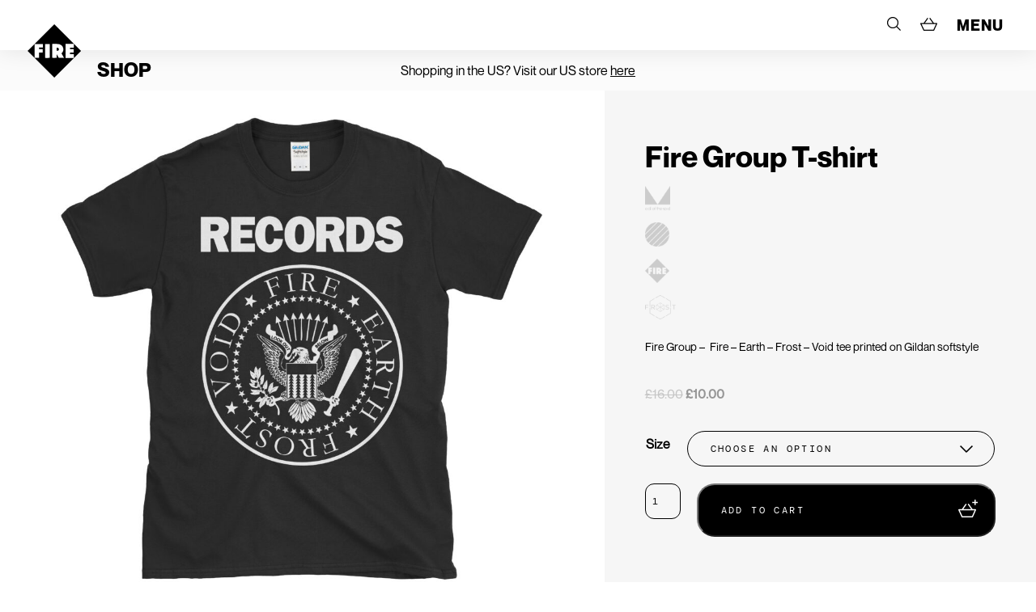

--- FILE ---
content_type: text/html; charset=utf-8
request_url: https://www.google.com/recaptcha/api2/anchor?ar=1&k=6LcpNsMZAAAAAOGV9Lc-rpVCHvtFCBebHbp1Wo8s&co=aHR0cHM6Ly93d3cuZmlyZXJlY29yZHMuY29tOjQ0Mw..&hl=en&v=naPR4A6FAh-yZLuCX253WaZq&size=invisible&anchor-ms=20000&execute-ms=15000&cb=degjou1g6bti
body_size: 45352
content:
<!DOCTYPE HTML><html dir="ltr" lang="en"><head><meta http-equiv="Content-Type" content="text/html; charset=UTF-8">
<meta http-equiv="X-UA-Compatible" content="IE=edge">
<title>reCAPTCHA</title>
<style type="text/css">
/* cyrillic-ext */
@font-face {
  font-family: 'Roboto';
  font-style: normal;
  font-weight: 400;
  src: url(//fonts.gstatic.com/s/roboto/v18/KFOmCnqEu92Fr1Mu72xKKTU1Kvnz.woff2) format('woff2');
  unicode-range: U+0460-052F, U+1C80-1C8A, U+20B4, U+2DE0-2DFF, U+A640-A69F, U+FE2E-FE2F;
}
/* cyrillic */
@font-face {
  font-family: 'Roboto';
  font-style: normal;
  font-weight: 400;
  src: url(//fonts.gstatic.com/s/roboto/v18/KFOmCnqEu92Fr1Mu5mxKKTU1Kvnz.woff2) format('woff2');
  unicode-range: U+0301, U+0400-045F, U+0490-0491, U+04B0-04B1, U+2116;
}
/* greek-ext */
@font-face {
  font-family: 'Roboto';
  font-style: normal;
  font-weight: 400;
  src: url(//fonts.gstatic.com/s/roboto/v18/KFOmCnqEu92Fr1Mu7mxKKTU1Kvnz.woff2) format('woff2');
  unicode-range: U+1F00-1FFF;
}
/* greek */
@font-face {
  font-family: 'Roboto';
  font-style: normal;
  font-weight: 400;
  src: url(//fonts.gstatic.com/s/roboto/v18/KFOmCnqEu92Fr1Mu4WxKKTU1Kvnz.woff2) format('woff2');
  unicode-range: U+0370-0377, U+037A-037F, U+0384-038A, U+038C, U+038E-03A1, U+03A3-03FF;
}
/* vietnamese */
@font-face {
  font-family: 'Roboto';
  font-style: normal;
  font-weight: 400;
  src: url(//fonts.gstatic.com/s/roboto/v18/KFOmCnqEu92Fr1Mu7WxKKTU1Kvnz.woff2) format('woff2');
  unicode-range: U+0102-0103, U+0110-0111, U+0128-0129, U+0168-0169, U+01A0-01A1, U+01AF-01B0, U+0300-0301, U+0303-0304, U+0308-0309, U+0323, U+0329, U+1EA0-1EF9, U+20AB;
}
/* latin-ext */
@font-face {
  font-family: 'Roboto';
  font-style: normal;
  font-weight: 400;
  src: url(//fonts.gstatic.com/s/roboto/v18/KFOmCnqEu92Fr1Mu7GxKKTU1Kvnz.woff2) format('woff2');
  unicode-range: U+0100-02BA, U+02BD-02C5, U+02C7-02CC, U+02CE-02D7, U+02DD-02FF, U+0304, U+0308, U+0329, U+1D00-1DBF, U+1E00-1E9F, U+1EF2-1EFF, U+2020, U+20A0-20AB, U+20AD-20C0, U+2113, U+2C60-2C7F, U+A720-A7FF;
}
/* latin */
@font-face {
  font-family: 'Roboto';
  font-style: normal;
  font-weight: 400;
  src: url(//fonts.gstatic.com/s/roboto/v18/KFOmCnqEu92Fr1Mu4mxKKTU1Kg.woff2) format('woff2');
  unicode-range: U+0000-00FF, U+0131, U+0152-0153, U+02BB-02BC, U+02C6, U+02DA, U+02DC, U+0304, U+0308, U+0329, U+2000-206F, U+20AC, U+2122, U+2191, U+2193, U+2212, U+2215, U+FEFF, U+FFFD;
}
/* cyrillic-ext */
@font-face {
  font-family: 'Roboto';
  font-style: normal;
  font-weight: 500;
  src: url(//fonts.gstatic.com/s/roboto/v18/KFOlCnqEu92Fr1MmEU9fCRc4AMP6lbBP.woff2) format('woff2');
  unicode-range: U+0460-052F, U+1C80-1C8A, U+20B4, U+2DE0-2DFF, U+A640-A69F, U+FE2E-FE2F;
}
/* cyrillic */
@font-face {
  font-family: 'Roboto';
  font-style: normal;
  font-weight: 500;
  src: url(//fonts.gstatic.com/s/roboto/v18/KFOlCnqEu92Fr1MmEU9fABc4AMP6lbBP.woff2) format('woff2');
  unicode-range: U+0301, U+0400-045F, U+0490-0491, U+04B0-04B1, U+2116;
}
/* greek-ext */
@font-face {
  font-family: 'Roboto';
  font-style: normal;
  font-weight: 500;
  src: url(//fonts.gstatic.com/s/roboto/v18/KFOlCnqEu92Fr1MmEU9fCBc4AMP6lbBP.woff2) format('woff2');
  unicode-range: U+1F00-1FFF;
}
/* greek */
@font-face {
  font-family: 'Roboto';
  font-style: normal;
  font-weight: 500;
  src: url(//fonts.gstatic.com/s/roboto/v18/KFOlCnqEu92Fr1MmEU9fBxc4AMP6lbBP.woff2) format('woff2');
  unicode-range: U+0370-0377, U+037A-037F, U+0384-038A, U+038C, U+038E-03A1, U+03A3-03FF;
}
/* vietnamese */
@font-face {
  font-family: 'Roboto';
  font-style: normal;
  font-weight: 500;
  src: url(//fonts.gstatic.com/s/roboto/v18/KFOlCnqEu92Fr1MmEU9fCxc4AMP6lbBP.woff2) format('woff2');
  unicode-range: U+0102-0103, U+0110-0111, U+0128-0129, U+0168-0169, U+01A0-01A1, U+01AF-01B0, U+0300-0301, U+0303-0304, U+0308-0309, U+0323, U+0329, U+1EA0-1EF9, U+20AB;
}
/* latin-ext */
@font-face {
  font-family: 'Roboto';
  font-style: normal;
  font-weight: 500;
  src: url(//fonts.gstatic.com/s/roboto/v18/KFOlCnqEu92Fr1MmEU9fChc4AMP6lbBP.woff2) format('woff2');
  unicode-range: U+0100-02BA, U+02BD-02C5, U+02C7-02CC, U+02CE-02D7, U+02DD-02FF, U+0304, U+0308, U+0329, U+1D00-1DBF, U+1E00-1E9F, U+1EF2-1EFF, U+2020, U+20A0-20AB, U+20AD-20C0, U+2113, U+2C60-2C7F, U+A720-A7FF;
}
/* latin */
@font-face {
  font-family: 'Roboto';
  font-style: normal;
  font-weight: 500;
  src: url(//fonts.gstatic.com/s/roboto/v18/KFOlCnqEu92Fr1MmEU9fBBc4AMP6lQ.woff2) format('woff2');
  unicode-range: U+0000-00FF, U+0131, U+0152-0153, U+02BB-02BC, U+02C6, U+02DA, U+02DC, U+0304, U+0308, U+0329, U+2000-206F, U+20AC, U+2122, U+2191, U+2193, U+2212, U+2215, U+FEFF, U+FFFD;
}
/* cyrillic-ext */
@font-face {
  font-family: 'Roboto';
  font-style: normal;
  font-weight: 900;
  src: url(//fonts.gstatic.com/s/roboto/v18/KFOlCnqEu92Fr1MmYUtfCRc4AMP6lbBP.woff2) format('woff2');
  unicode-range: U+0460-052F, U+1C80-1C8A, U+20B4, U+2DE0-2DFF, U+A640-A69F, U+FE2E-FE2F;
}
/* cyrillic */
@font-face {
  font-family: 'Roboto';
  font-style: normal;
  font-weight: 900;
  src: url(//fonts.gstatic.com/s/roboto/v18/KFOlCnqEu92Fr1MmYUtfABc4AMP6lbBP.woff2) format('woff2');
  unicode-range: U+0301, U+0400-045F, U+0490-0491, U+04B0-04B1, U+2116;
}
/* greek-ext */
@font-face {
  font-family: 'Roboto';
  font-style: normal;
  font-weight: 900;
  src: url(//fonts.gstatic.com/s/roboto/v18/KFOlCnqEu92Fr1MmYUtfCBc4AMP6lbBP.woff2) format('woff2');
  unicode-range: U+1F00-1FFF;
}
/* greek */
@font-face {
  font-family: 'Roboto';
  font-style: normal;
  font-weight: 900;
  src: url(//fonts.gstatic.com/s/roboto/v18/KFOlCnqEu92Fr1MmYUtfBxc4AMP6lbBP.woff2) format('woff2');
  unicode-range: U+0370-0377, U+037A-037F, U+0384-038A, U+038C, U+038E-03A1, U+03A3-03FF;
}
/* vietnamese */
@font-face {
  font-family: 'Roboto';
  font-style: normal;
  font-weight: 900;
  src: url(//fonts.gstatic.com/s/roboto/v18/KFOlCnqEu92Fr1MmYUtfCxc4AMP6lbBP.woff2) format('woff2');
  unicode-range: U+0102-0103, U+0110-0111, U+0128-0129, U+0168-0169, U+01A0-01A1, U+01AF-01B0, U+0300-0301, U+0303-0304, U+0308-0309, U+0323, U+0329, U+1EA0-1EF9, U+20AB;
}
/* latin-ext */
@font-face {
  font-family: 'Roboto';
  font-style: normal;
  font-weight: 900;
  src: url(//fonts.gstatic.com/s/roboto/v18/KFOlCnqEu92Fr1MmYUtfChc4AMP6lbBP.woff2) format('woff2');
  unicode-range: U+0100-02BA, U+02BD-02C5, U+02C7-02CC, U+02CE-02D7, U+02DD-02FF, U+0304, U+0308, U+0329, U+1D00-1DBF, U+1E00-1E9F, U+1EF2-1EFF, U+2020, U+20A0-20AB, U+20AD-20C0, U+2113, U+2C60-2C7F, U+A720-A7FF;
}
/* latin */
@font-face {
  font-family: 'Roboto';
  font-style: normal;
  font-weight: 900;
  src: url(//fonts.gstatic.com/s/roboto/v18/KFOlCnqEu92Fr1MmYUtfBBc4AMP6lQ.woff2) format('woff2');
  unicode-range: U+0000-00FF, U+0131, U+0152-0153, U+02BB-02BC, U+02C6, U+02DA, U+02DC, U+0304, U+0308, U+0329, U+2000-206F, U+20AC, U+2122, U+2191, U+2193, U+2212, U+2215, U+FEFF, U+FFFD;
}

</style>
<link rel="stylesheet" type="text/css" href="https://www.gstatic.com/recaptcha/releases/naPR4A6FAh-yZLuCX253WaZq/styles__ltr.css">
<script nonce="1yXzZ5mA2Nu5ekOxPv_hUA" type="text/javascript">window['__recaptcha_api'] = 'https://www.google.com/recaptcha/api2/';</script>
<script type="text/javascript" src="https://www.gstatic.com/recaptcha/releases/naPR4A6FAh-yZLuCX253WaZq/recaptcha__en.js" nonce="1yXzZ5mA2Nu5ekOxPv_hUA">
      
    </script></head>
<body><div id="rc-anchor-alert" class="rc-anchor-alert"></div>
<input type="hidden" id="recaptcha-token" value="[base64]">
<script type="text/javascript" nonce="1yXzZ5mA2Nu5ekOxPv_hUA">
      recaptcha.anchor.Main.init("[\x22ainput\x22,[\x22bgdata\x22,\x22\x22,\[base64]/[base64]/[base64]/[base64]/[base64]/SVtnKytdPU46KE48MjA0OD9JW2crK109Tj4+NnwxOTI6KChOJjY0NTEyKT09NTUyOTYmJk0rMTxwLmxlbmd0aCYmKHAuY2hhckNvZGVBdChNKzEpJjY0NTEyKT09NTYzMjA/[base64]/eihNLHApOm0oMCxNLFtULDIxLGddKSxmKHAsZmFsc2UsZmFsc2UsTSl9Y2F0Y2goYil7UyhNLDI3Nik/[base64]/[base64]/[base64]/[base64]/[base64]/[base64]\\u003d\x22,\[base64]\\u003d\x22,\[base64]/SDjDgQVLwobCkMK9wq/Dqn/CjMKPw5Bhw4PCssKzw5BFaMOawojCnjzDjjjDuEpkfinCk3MzUyg4wrFPY8OwVAUtYAXDrMORw599w6pgw4jDrSXDiHjDosKdwoDCrcK5woU5EMO8bMOjNUJIOMKmw6nCiClWPXfDucKaV1PCucKTwqERw5jCthvChlzCol7CnVfChcOSdsKGTcOBMsOKGsK/Mmchw40Ewp1uS8OUGcOOCAQhworCpcKiwrDDohtQw40bw4HCtsKMwqombsOOw5nCtD/Ck1jDkMKMw6tzQsKpwowXw7jDh8Kawo3CqjLCrCIJG8OkwoR1dMKsCcKhbjVySFF9w5DDpcKQX1c4csOxwrgBw5kUw5EYARpVSjgkEcKAU8OZwqrDnMKnwoHCq2vDgcOZBcKpDcKVAcKjw6rDvcKMw7LCjDDCiS4FK09gcVHDhMOJfsOXMsKDGsKuwpMyKlhCWlPChR/CpXNSwpzDlkdaZMKBwpzDicKywpJPw4t3worDl8KVwqTClcOHG8KNw5/[base64]/[base64]/CuMK1KyBxw47Cm8KYIBxTwp7CljXCpSg4HijCrHwYMTzCsmjCqBJ4MEbCvMOGw7TCszrCqFc+WMOYw4E5NMOEwqUHw7HCvMKDEyFTwpzCnXfCm0vDhE/[base64]/[base64]/[base64]/DtsK/DD05w5J9wr82d8K/w6HCpErDiMOOW8OdwoTCsjtRLwDCkMOrwrrCvHfDhmk7w6cSATLCi8OFw4thWsKvdcOkIndnw6XDoHYrwr92XH/Du8OSIENuwo17w63ClcO7w6Q+wp7CosOgSMKKw7skRC5JPTp/RcObEMOJwooywoQsw49iXsOgSiZkIis4w7DDkA7DnsOLJC06eEkbw7nCoGt8S2tnF0rDjnjChgksUmQgwoPDrWjCiRdqemQndlAAC8Kbw60dRy/CoMKowoIJwo4kS8OpP8KBLB5XPsOuwqpMwrN7w7rCm8O/a8OmMXbDtsOZJcKbwr/ChQd7w7PDmXfCimnClMO/w6PDhMOtwo8Vw74bMyMhwpA/cA1PwqnDnsO/FsKtw7nClMK8w7hZFMKYHhJew4kMD8Kyw40Fw6FrVsKRw65Rw7gGwp/[base64]/[base64]/w7XDksKTwonCn0XCocOJwpvDlcOuw7w1JR7CpVHDrQMAI2/DrV4Cw7kmw5HColLDh13CvcKcwqXCjQkawpzCnsKgwrUyGcO1wolCbEbCmk19WMOIwqhWwqPDt8O3w7nDlMOGPXXDtsO5wqvDtUnDrsKaZcKew47CssOdw4DCpS8IIsKCRVpPw4hUwp53wqA+w5kEw5fDpU4oJcO6wqtUw7Z/[base64]/[base64]/DjcO+TUrCsEtywrvClcK7wqMswoMaKMKvLmBfdcKgwo4nX8OtSsOWwo/Cp8Ojw5HDvQpIPsKJXsK9UADCjGdWwqIKwoULBMOXwrDCmRjCij5zR8KDE8Kgwr43NXI5LCw1XcK2wqrCogXDrMKCwr3Cgg4FBwoxSktkw7NVwp/Cn39aw5fCu1LDrBbDhcKYCMKnHMKcwo0aei7DuMOydQnDgsKDwrjDni7CsmwSwozDvxoAwprDiiLDuMOww699wpbDl8O+w4hXwp0Tw7law6kzMcKZBMOCIRXDv8KkFlcOccO8w60vw6rDg3/Dr0N9w5/[base64]/DohHDunTDucOZQRQnUsKGwqXDh17DlznDgMOLwrPCocOuw5ZLw7laKljDmAfCjRDDsVXDmSrCo8O5OMK9ccKzw5DDq2sUYXjCu8OywrZ1w6t3VBXClDAbLQYQw4FMPzNjw5A8w4zDlMOUw41+Q8KSwrlhI1lPVH/DnsKvEsOHecOJfCU0wrV+d8OOZWtcw7w0w48cw6/CvMOFwpEzSC/Dt8KNw4bDtThaDX1AbsOPHjjDv8Kewq9nZcKUVUsQUMORTcOYwqsTKU4aXMOeYVjDkgzDm8KCw6XCs8KkccOBwqVUw5rDpcKUHSrDr8KmbMK4ZzhTCsOCCHTCpQsdw7bDuy3DmnrClH7DsRDDi2JKwojDiRLDqMOZOhgeK8KJwr58w71nw6/[base64]/[base64]/bcOdwqB0QQRYwo/DpkbDk8KwfMOfw4dQwrdfB8OjUcOAwrdgw50hTCnDgCZ1wo/CtjkMw50kOiDCo8K1w67CvBnChn5yfsOMeA7Cg8OwwrvCgMO2woHCr3ZOF8KSw58wWgfCg8O9wrAsGS0Cw7fCu8KrEsO8w6VbWwjCqsKfwrQ7w68QEMKMw4XCvMO7wr/DrMO9Vn3DuiZBFFbDnnpTTxdAVsOjw5AOa8KAVsK9YsOuw5oqYsOGwrggEcOHU8KNRQU6w7fCs8OoS8KgAWIvWMO2OsOFwoLCuCoMbQhswpJ7wojCk8K+w6gkCMO3AcOZw6how53CqcOSwpVYWcOTYsOjB2/ChMKJw6sCw5ZTGWNxQsKXwrl+w7ILwppJWcKVwooOwpkBKMORB8Omw7pawpjCknvCqcKVw5XCt8KxME5lf8OgaDDCqMKzwqBoworCkcOtCsKIwoPCtcOXw7kCRcKWw6h4RyLDtyQIY8Klw7TDo8Olw6YoXH/CvD7DlsOFR2bDgy1RecKLJTrDt8OUSsKDHMO7wrQeIMODw5vCgMO2wp/DqA5jIhHDogUnwq0xw6QnHcKhwqHCgsO1w6xhw7XDphQLwpTDnsKVwp7DpTMuwpZZw4RLB8KcwpTCt2TCswDCg8OvVMKKwp/DtsKhDsOnwojCgMO0woQNw75LdBLDscKACSV6wpbCncOjw5zDt8KwwqFmwq7Dk8Oyw60Pw4PCmMOAwqbCocOLSBIJbw7DhMKgN8OCYTLDhl0vOn/CgRxkw7/CqSzDi8OqwpM5wqoxKUBDX8KBw4szL3FJwqfCqhh+w5bDgMOUdhhCwqUgwo7Du8OWGcORw5bDlXtaw4rDn8O7F07Ct8Krw47Cl2UDA3hyw543KMKeU2XCln7DqcKIAsKvL8OFwqDDryHCssOcasKkwp/DvcKcOcOJwrtcw7PDgyEOcMKjwo1vPw7Cn2nDlcKfw7XDvcOTw45FwoTCrmRmA8Okw79uwoZ/w6hcw7DCvMKEO8Kqw4bDjMKdZzkTXT7CoEZBD8ORwqNLR0MjU37DmljDtsOMw5wvOMKfw7AaWcOlw5rDhcKCWsKkwr1Xwotow6jDs0/CiAnDgsO0PMK6bsKlwpfDsWpfbFI+woXCnsO7Q8OTwrEyAsOxZDvCtcKww4HCuxXCusKzw6/[base64]/CpcObwo/CiljCjMO+wqbDgm/Cn0HCn3jDgMKYeGrDv0HDlMOEwoDDhsKKKMK6GMKpMMO/QsKuw7DChsKLwrvCvlF+JTIzEV5mbcOeNcOew7fDqsOFwoJqwoXDiEEsEcK7TQlpK8OHXBVTw7AVwr5+C8KSfcO+NsKyXMO+MsK+w78IfnHDncOKw5NlPMKtwpV1w4PCm0LCucOTw7/CvsKUw5PDmcOBwqkKwrJ8K8Ovwr9vUxTDgcOnGMKKwpskwpPChnrCjMKjw6/DuALDtsOVdRMRwprDhU4SAiRxRkxMNA8Hwo/DgVMoH8OJQcKjKDkYYcK/w7/DhlMXeWzCjzdpb3gzKSLDoV7DtC/CiwjCmcOhBcKOYcKbDsKDF8OsTG4wAhxfXsKQFnIww53CvcOKZMKNwoRaw5UxwoLDnsOjwo5rworCv0PDgcO4bcOmw4V7HC4aHTzCuDALDBHDnSXCjWYMwo0Mw4/CswkgZ8KgK8OeacKTw67DkV9aEELCgMOqwpcawrwhwpvCo8KGwppsfwsvaMKdQ8KOwrNiw4tYwokoRcKqwoIRw68LwqIrwrXCvsOWD8K6A1E3w6rDtMK8N8OzfCDCrcOMwrrCsMK+woF1QcK/[base64]/ClhpIwqEbw692w4JhM3fDjMKEwrA3Rgg/dmoaPQFJMsKXXw4JwoAOwq7ChcKuwoEmTzBHw40Gf315wo3CuMObI0TCnFEgFMK/FlxdV8O+w77DqcOKwp4FBsKidU8zBcKna8OAwoAZS8KESj3CvMKAwrrCk8OjOsO5T3DDjsKuw5/[base64]/Clm3CjR/[base64]/[base64]/DrCvCtMO3wp7DqAbDoMKTc8O2fCvDicO4TcOqS30INcKhJMKTwonDtMKVacKJwrDDl8KmBsOFw4p1w5XDmsKZw61kD13Co8O4w5d8ZsOGLGrDqcKkFw7Dtx12WsO1ATrDtD0RC8OYL8O9S8KPZnF4fRkZwqPDvWACwoc1IcOgw4fCscONw7Rcw5A/wp/[base64]/LcKQccKdw5DCgn7DglfCu2LDrsKyw7/[base64]/BD84woLDrsKMPsOow7PCtzJVIcKaesKjw5vCq34kdl3CpRtjT8KIEMKAw6N8AzTDk8OnMAF1WCBRcyZiScOGYmjDuQ/CqVonw4DCi21iw6p0wpvCpl3DihFBA0bDmMOQST3DjWsAwp7DgwbCm8KAYMKfD1lgw7TChlLCp25fwqLCqcKLJsOXKsOWwobDu8OrTkxDFVnCpsOqFRfDmsKRP8KofsK4aAPCiXB6wqDDngzDmXTDtiNYwonDrMKaw5TDqFNVTMO6w5E7ISQqwpp/w44BLcONw4ECwqMGc3FSwrZpPMKZw77DvsOHw65oBsONw6/DkMO8wok/HxfChsKJbsKRSx/DgBkGwoXDqRHCmRF6wrTCocKbFcOLIn7CpcK1wowPNMO9w6/[base64]/Dp8OUHBPCvTTDjMO/wq/DmRTDssKIw5lvV1zCkGl5a2/[base64]/VMO3f8O+w4DDpsKVSMK7ccK7wpXDmW/Coj7DsEddCQHDn8Ozwo/[base64]/wrrDgh9iw64vOcKZPMO8wo/DoVzCkAjCuMOOScOnZDXCoMK6wp/Cj2Uqwqx8w4UeFMKowrdvdg7DpG0mamBpbMKPw6bCsnh1D0M3wpzCuMOSdsOVwoXDg33DvG7CkcOnwpMofDNhw40oSsKhKcOUw4vDqFYXeMKzwodQVsOqwrDDhjPDiHHCvXYvX8OJw6Ufwr1Ywr5/[base64]/DvMKdOx90YcOOPsOUw6rCgB7Ds8OLwr/CicOfE8OzQ8KwBcOKw5jCohXDp2tSworCol5BMDNwwpspaWMEwpzCglHDrMKhDsOffsOBc8OIw7fCosKgfMKvwp/CpcONVcOKw7DDh8KnfTrDgQnDrErDkTJSdxEWwqLDqizCnMOvw5PCq8ONwoxtNMKrwptrDip1wq1sw4Zywp/[base64]/wpPCncKAw7lPLE3DtsOBAENHL8O1XMOtTTzDmWfCkcOMw5UHMxzCowtlw5Q3FMOrRXhXwrrCs8OjD8KowrbCsStEB8KEd1siJMKecjzDrMKZUDDDusKKwrBPQsKcw6/[base64]/DocK5XMKYDAbCgMKJwpTDs8O/HcO0wrUkZwkTwpjDhsODUF3Cu8Oyw7/CjcOwwoNOPcKTQGYYOl5SP8OaUsK1OcOOVRbCkEnCucOHw5lcbwvDosOpw7XDuxJxVsOBwrl/wqhtw5IFwqXCt1EMBxnDqU7DocOgecOlwqFUwrPDoMO4wrDDqcOIKFN5R3zCjQULwqvDiRcmH8OLE8KMw6vDucO9w6TDn8KPwrFqYsOrwoLDoMKZVMOmwp82VMK9wrvCmMOCYsOIIy3Ck0DDuMO3w64dXxh/JMKgw6LCkcOEwoJTw78Kw5wIwrwmwpwOwph/PsKUNVsXwovCjsOjworCgMKRPwQvwqzDgMKMwqFGXwbCi8OCwqUnZ8K9aiIIIsKbLD1rw4EjHsONEQp4YcKcw59wY8KsbT/Cmlk6wrJXwrHDksODw5bCrSXCncKsZ8KkwpDClMKtYzTDscK7w5rCqhrCtl4Gw5HDlF4sw5pPaSvCpsKxwqDDqHjComrChMKUwqtRw4MXw4BKw7xcw4DDqjpuU8O4cMK1wr/CjHpUwrkjw4wKc8O/wqjCoW/CgcKRJ8KgX8K2wp/[base64]/[base64]/DjcKxwrQ8cMKdKsKtw7TDhxzDoT/DsBtlGMKZZ8OTw4fDlyPCqiBJKAPCkSRmw6lrw448w7DCqkvCh8OadGbCjMOxwqxmHMOxwoLDvWnChsK2wpwJwo5wRcKgK8OyEcKkIcKdR8O7NGrCmVXCmcOjw4LCv3/DsRg7woInDFnDscKNw5TDu8OkdHrCnUPCmcKzwrvDmlM5BsK0w5d4woPDhGbCucOWwoUIwo5sbWvDn05/bwbCmcO3VcOHR8KXwo3Dh20jfcOHw5sww4TCty0/I8ONw60lw5LDvcOhw7NcwoxFNghrwpl2PhLDrMKSwokxwrHCuzsmwq4bSiZIAkXCoUNBwofDuMKVYMKwJcOmDw/[base64]/woNywrRMw4XCpEFaw7wjKxgRwp4SGsOmw5zDi2BIw64RJ8OAwoTCp8OswozCi0dcT2QjTh7CncKTViTDkj1ZZsOyCcOvwqcRwofDvsOZBk9ifMKMV8OOQMOjw6suwrfDnMOEEcKoCcOYw5xvGhRIw4Eqwp9ZYx8pKE7CjsKCU0nDssKSwo/[base64]/[base64]/DjmXDrgbCtnc6J2VoZ8OswpjDrBhga8OUw5t5wqzDvMO7w5RxwqFMN8O5a8KWIwPCgcKZw7l2BcKuw55iw4HDnSzDv8KpEh7Dp0QKYAvCpMOEQ8K2w4kywoHDpMO1w7TCs8KwN8OGwphUw5DCuhLCq8OOwpTDs8KawqwwwodXf39twp0pNMOOL8O6w7Rsw6/[base64]/Cqi/[base64]/CmnbDulzCpcK3MmDDt1QFQsKEwp4WKcKZYcO8w5sHw5/[base64]/Dj8OiXklJScOUHsOKZFfDtMKHNBVhw7EUBcKGY8KIB019FcO8w4jDknVawpkDwpTCqlfCvznCix9MR2vCv8KIwp3CicKRLGfDhsOuCy46BnALw5/CjMOsR8KcMC/[base64]/Di1kaB2DCnQnCpFI/woMVUjVHW2ZZNVLDrcOPTMObWcODw5TDnAnCnQrDisOXwq/Dp3oXw5DCrcOlwpcoBcKOc8ODw6/CvTfCty/DmTQRRcKraHfDnh5sRMOow7cSw5FLZ8KuPgM/w5HDhDxrYgorw53DlMOEKjHCjcOzwoHDsMOGw4E3AFx/wrDCicKjw5N0I8KIwqTDh8K7K8O0w6rCrMOlwrTClHJtKcKwwqcCw4tcCsO4w5jCt8KiIjTCr8OHTSjCk8KsAhXCs8KUwrDDqFTDixjCssOvwqBew63Cv8OWJ0HDsy3CrlrDrMO6wrzDjzXCt3Quw4IZP8OYfcKjw7vDtx3DnB/DrxbDhBM1LAQNwqs+worCn0MSesO2I8O/w6hJOR8dwrdfUEjDmTPDlcKPw6fDk8K9woIQwoNew5BXNMOpwogqw6rDnMKdw5IJw5fCtsKcfsOXIMOjJsOEFDA5wpAXw6F1E8OcwotkfjzDhMK3EMKKfhTCq8OqwpbDhArCo8Ktwrw5w4siw5gKwoXCpycVO8KmbWktGMKyw55SBhQjwq3ChlXCo39Ww5rDsBLDtU/[base64]/wpUyWcOvw4pzw7vCk8ODwopESRgTEMOTw45Xwo7DlcOOHsKgYcOUwozCk8OGJgsgwpnCqMORI8KGQ8K0w6/CnsOvw6xUZEsWccO0XjVwBlQyw7zCncK0dFNiSXsWMsKjwolFw7Jjw4Rvwoshw7XCkn0QDcOtw44BXcOzwrfDvwo5w6vCkWzCvcKqWETDtsOIZjAQw4Jbw79bw4Bqd8KyYcO5C0LCo8OJTMOPdQJGa8Orwo5qw5kfYMK/[base64]/DpcKww7HCokkIwqoHw4lsVMOAwrDCqMOCOcK1wrJUw5V0woMUeUknQFbCnQ3Dh1TDpMKiQcKZCTMTwqxqNcKwRwlGwr7DpMKUXHfDs8KJAHgUY8K0bsO1O2fDrWUTw6ZvC3PDk1pQGXXCucKpEcOcw7HChlYgw5Mjw7wJw7vDhTkZwpjDnsOZw7A7wqrCscKbw70/VMOCwprDngACJsKWYsO5RSkLw6N0eRTDt8KfM8K3w5MbMsKNcT3DrXfCpcKewq3CrsK7wrMxEsOxScKlw5fDnMKkw59YwoHDjjbCo8KNwrEMc3h+MCBUwpDCo8OZNsOzUsKtZivCkxvDtcK4wqIaw4hZIcOKCEl5w7/CosKTbk4YaRPCg8K6FlnDpRN8OMOvDMKwUgYgwo/DosOBwrLDvSwDQMKjwpXCgMKLw7gpw5Npw4NJwpTDpcO1d8OkEcOuw7knwqAzMsKwK009w5jCriRAw7/CsDQ4wr/DkHDChVcSw4DCk8O+woVyIizDtMOQwq8qH8OidsK/w6UOIsKYEk8sU3PCo8K9bsOeJsOZCgxVf8O/McOeYEllPgPDj8O1wp5CEMOYXHE2D3BXw4DCrMOhelPDgQ/DmxLDhQPCksKXwowSD8OawoLCmRrCo8OyHAbDggwRQhYQUMOgcsOhXCrDrXRew5cgVg/Dh8KuworClMOIGlw3wp3DrRduSijCvcOkwo3CmsOFw5rCgsOSwqLDhMOBwp8NZmvCqsOKBlkOVsOSw5I7wr7DgsOLwqzCuHjDlsO7w6/CpMKFwq1df8KbdyzDiMOtWsOxZsO6w7jDshhlw55XwoEIbsKdFTfDocKIw77CmHzDp8O1wr7Ck8OvQTwAw6LCmsKTwpzDvWB3w6ZwN8KiwrEpBMO7w5Bqw7x7Qn5WU3HDlnp3V1pCw49Lwp3DnsKowqXDtgt/wpVswpg9L0s2wqLDocO3R8OzT8K2UcKMdms+wqgow4/DgnvDsSbCr0ElIcOdwoovDsOPwogqwr/[base64]/[base64]/CngjCuGEFw7zDniw2WT1FNAHDsDhhJ8O2exnDuMOwwohwTAViwpUpwqoTFnnCgcKLa0NgOWg/wovCvcOUPjLCq3XDlGAAG8OuWMOuwoEswpnDh8OWw7vCtsKGwpgcLsOpwrwSPMOew6nDtkfDl8Ogwr3CmSNVw4PCqxPDqm7CssKPdzfDqGVMw4nCjQsgw6PDtsKpw77DsjHCpMOww6sDwpvCgXjDvMK6aSETw5/DkhTCv8KmP8Kvf8OoOzTCn1NJXMKHccK7IDbDocOiwotuWXrDjnh1X8Kzw6zCmcKRIcO1ZMO6N8K/wrbDvAvDjwzCocKtd8K7w5NVwpzDhU08fVbDggbCsE1JcVVnw53Dh1zCo8OBKDrCnMK+UcKbTsKCZU7Co8KfwpfCrsKDDDrCuULDs2AUw5nCpcKKw53Cg8K0wpt+QgrCn8KnwrU3GcOfw7vDky/Dp8Okw57DqWVrb8O0w5U4EcKKwqXCnENHNH/DvXA+w5nDgsK1w5AGHhjCjA8pwr3ChCtYA0DDpDpITsOqw7l6DMObZS1zw5DDqsO2w7zDnMOEw77DrWvCi8OqwrXClGzDmsO8w6PCsMKTw4RwLRTCm8Kkw77DjcOAAhELBmnDmsKdw5QHd8K0ccOiw71qc8KnwplAwojCpcO1w7/DssKcwovCoUvDkgXCh1DDncK8fcK1bcOhSsOVw4rDv8OndCbCsWFjw6Aswo4ow5zCpcK1wp8zwobCn30USlosw6A3wpPDt1jCs1lcw6bCpwVBdgDDmFYFw7bCvwvChsOjBW0/QMO7wrTDssKYw54vbcKMw47CuB3ChwnDnBonw4hlRVwEw7gzw7Izw5spJMKraiPCkcKBWw7DrEzCuBjCocK1dT0tw5XCscOidhLDvsKsQ8K7wrw7b8O7w50qSlFiXhMow57CvcOMX8K5wrXDoMKnVcOvw5RmFcOXNlbCq03DoEvCucONw4/CqC5HwrhHMcOBAsO/PcOFFcKcZ2jDscO5wqQrcArDhi9Zw5nCpQdsw7F7Rnhzw5A1w71gw7/CmsOGTMKkSiwrw54nCsKGw5jCm8OHRUPCr0Uyw7gmw4/Dk8OqMlLDq8OPXlbCs8KowpHCiMOBw6TCtMKlfMKVKR3Ds8KdCcO5wqBoXxHDu8OFwrkAcsKawqnDmiQJaMKkVMKYwr/DqMK7HT3CocKaGcKmw6LCjwLDhjvDvsORCF4lwqbDt8OKVgg9w7pBwokPAcOCwpRoPMORwp7DqBfCog4zL8Klw4HCr2VjwrvCoy1Hw7dMw4Yew4MPCA3DvDXCnGjDm8OsIcOVGcK+w53Cs8KSwqUuwoXDpMOlDMOXw54Cw6peeWgwfTBnw4PCk8KdX1rDgcK/[base64]/D8KvfWLCsSw1w4HDgcKGKsOVw4vDnijCph7DjzDDjwzCm8Ovw7vCv8KOw4guwobDq2fDlsKcZAUsw45bwoXCocOawoXCn8KBwqkiwrzCrcK5LR3DoGrCs3IlCcOjBsKBPl97MyjDilEmw788wq/[base64]/Dk8KzScOpwr7DiX9ZW3jCn8Ofw5bCjBXDo8OTXcOeAcKISxXDksOPwofCjMO5w4fDv8O6DBzDsWxuwoQZN8KaAsOvFw7CgHV7XhQKw6/CjElaCENPVsOzX8KkwqxkwoVCaMOxGw3DoRnDmcK3cxDDrwBoMcK9wrTClW7Dk8KFw6xAYD3Ci8KxwrTDilF1w6DDnmbCg8Otw5bCq3vDgxDCg8OZw7NrX8KRO8KVwrA8G1TCuxQgYsOOw69zwpHDiGbDnmLDoMONwpvDmkTCssKuw4zDgsKndlJUIcKSwpLCrMOKSm/DmGzCmsKEWWbCrcKaWsO/w6bDrX3DisOWw4/CvQllw5sPw6TChcO1wrLCqGBjfy7CilPDpsKqeMKZPhFgIQorQsKxwohJwovClnwKw5B5wrFlCWBgw5E/Ah/CvGbDgB9gw6kPw7/CosO7JcK8EFkJwrbCqcOTDgF7w7hWw7Zzfx/DsMOcw7sHQMOmw5nDjTtGasOawrLDvEBiwqJrDcOCX2jDk33CscOMw75/w6/CqMKowoPCjMKnflLDtcKUwqo5OMOGw6vDu14qwrs4Mx8+wrwCw7PDnsObTiolw7ZFw6XDmsKrGsKFwo5/w407GMKjwqQjwrnCkh5aPi5lwochw6/Du8K5w7PCuGNtw7R0w4rDuhbDjcOGwp8GFsODDiTCqlUWflPDoMONPcK3w688V07CmygsesO9w6vCisKhw73CgMKJwoPCjcKuG03ChsOQLsKSwqjDlEVrAsO2w7zCscKdwr7ClF/CgcOFKAhhO8O1SsKeCjlrcMO4PDfCjsKgUicew6EHXUt2w5zCmMOIw53Dj8KcQS5YwpAgwp4Gw7DDgAI+wpgDwpnCpMO0SsKzwo3Cp1jCl8KbHjAPd8Kvw7fDmlgcVnzDklnDqXhuw4jDlsKPVz/DvRYVLcO1wqXCr1TDncOBwrodwqJEM3QFDUV6w4jCqsKYwqpeNljDgwXDuMOiw4LDnTfCssOUGTjDksKZN8OeQMOowq3Dui/DpMKJwpvCglzDhMORwpnDrcOZw7V+w4gkY8O/ZBvCgsKHwrDCnmfDusOhw6nDpzoyBcK8wq/DlxHDtGXCgsKUUGvDmR3DjcKLYlvDhUEaBMOCwpLCnwQoLijCgMKJwr40D08UwqrDhgPDkR0gUVNow5LDtB8XUT1aHyLDpn5bw7vCv3DCkwjCgMKOwrjChCg3wrRlMcOCw6zCpMOrwpXDik8Gw7t4w5zDisOYPU8Gw5rDmsOkw5nCuQHCqMOCPE9zw7xmRx9Iw4/Dgj9Bw6Zcw5dZUcKrTQdlwrJKdsKGw54WccKhwqDDscKHwq9Lw7TDksO6AMKEwonCp8KXJsKRfMK+w59LwoDDgz0WMAvCiE8GAzHDhMKZwq/[base64]/DmsO6w7VfMMKXYD0rw55Sw6lyw6LCkWo7IMKjwo/DkMOswrvCgsKdwonCthowwqfDkMOGwq8gVsKew5BhwozDiWvCnMOhwr/Crltsw5RDwqDDoRfDrcKew7t/[base64]/[base64]/ClcKWw4VTJsOzwpQNPnnDjyY9ITXDlMOZVMKyZMOrw7/[base64]/w6XDgG88woArHkrCrcOLwqN9wpgvwqE7wrDDnj3DoMOwJXrCgVlTARLDqsKow5LCuMOEQG1Tw6LDvMOLwplow6kNw64FZz/DkEnChcOTw6PDh8KPw5YIw7jChk3Cvw9cw6DCq8KIUB9Dw58dw5vCsmENfsOPa8OiS8OvZcO1w6rDikfCssKxw7PDu0hWFcO/PsOjOWPDj0NfYsKVS8O5wrDCk3gCXHLDhsK/wq/[base64]/aMKgMT4gw7bDg0bCscO3wrLDox7DlhABw6AGwoLCnGUcwpnCnMKTwrDDtGvCgGvDnwTCtHdBw5nCuEITO8KBWTDDlMOLAsKAw5LCkDoOUMKfOV/Duz7CvBcIw5xew6XCowfDl0nDvX7CgktzbsO5LsKJA8OsWVjDtcOXw6pzw6bDucKAw4zCuMOhw4jCmcOjwqbCo8OCw6wVMkkqFS7Cq8KYJDhuwqE+wr1zwrPCp0zCoMO7PG7Ctj3CjUzCm31YazHDjlwMfilGw4YWwqUmNgjDqcOxwqvCrMKsVExBw4JqZ8Oxw7g/w4RtccKkwoXCoU04wp4QwpTCuHV1wpRpw67CsjDCihjCg8O5w6DDg8KdK8O2w7TDmG4ow6piw4cjw459TcOYwodVKW0vKxfDkzrCh8O1w6fDmUHDmMKrRRnDqMKvwoPCkcONw5bDpcKqwpM/wow0wr1JbzhJw54ywrgBwpjDoCHCglZgBjFQwrTDlzFzw4fCpMORw73DtQ8SNMK7wo8sw5XCpcOsQcOXLkzCs2bCtCrCkhUvwoxDwp7CqWd6X8OBT8KJTMOBw5xPMUFzERbCqMOnYXtywrPDgX/DpSnDlcOIHMO1wqlyw5lPwrE0woPDlwXCoFpWdQRvQnfCpkvDpRfDlxFSM8O3w7J/w4PDnnDCscK3woLCsMKWTFvDv8Khwpc6w7LClsKGwoIOU8KzZ8Ozw7DCncO4wrxbw7knfMK7wrnCiMOxAsK7w5VuCcK+wosvXmfDsG/CtcOBTcKqSsOcwp7DvCYrZMKoT8KiwqtPw451w5QSw5tIAMKaZWjCogJqw7wKDyZKC0TCr8OGwpIQTcOjw5HDpsOIw5ZzcQN3DMK/[base64]/wpTCvRICEUbDqMOCXwAEwo/CrcOYwp7DiEjDqMKYFGs8JQkOwp49w5jDjkjClldMwqp0E1DCqsKIT8OKV8Knw7rDg8KHwpjCgQvChT0kw7HCnsOKwr5BYMOoa1DCksKlc1bDg2wNw7hfw6EzHwzDpip4w5rDrcKtwpsSwqJ5woPCohgzbcKrw4M7wqttw7ccSCvDl17DvB4dw6HCjsK/wrnCrHNIw4JgNDPClibDh8OWIcOBwpHDkG/DoMOuwphwwqUBwpwyF3LCnAgPEsOkw4YZUFPCpcKdwpdSwq45AsKiKcO/NTISw7QKw4ESw7gRw58Bw4QvworCrcKVKcObA8O6wpx9GcK6BsKkw6lMwrnDmcKLw6vDkmHDssKGVQkbLsK3wpHDncKAAcOTwq/Cmjoqw7gIw4xIwoHCpW7DgsOGWMOWccKWSMOuHMOtBMO+w4jCjHLDi8KQw4zCmRPCulPCvQfClhbDv8ORwoh2ScK6M8KTAMK3w416w7lYwpoRwphRw7Mowr8ZH1BTFsKwwoMTw7PCrgpvQiUGwqvChEI8w40Vw7APwp3Cu8KUw7TCnQA5w4hICcKjOsOzbsKtbsO/F0DCjilIeBpxwoXCqsOvYMO5JBTCmcKme8KlwrBTwojDsCvCkcO2w4LDqDXCtcOJwqTCjXDCizTCiMObwoPDpMK3EcKEH8Krw4guMcOJw5xXw6bCp8KzfsO3wqrDtAx/w7PDpzsnw6dTw7jCgElww5PDncKKw5UHL8KuKMKiazrCix4IfUsDIcOaZsKXw6cDGm/DgSTCk3TDrsOqwrTDjCErwoXDtFLCsRTCucOuVcOVK8KrwpbDkMOZasKtw57CuMK0NMKkw41Mwp0wAsKoK8KOXsOPw5MqQ1zDj8OLw6/DpGxUEATCr8O1fcOCwqlHIMO+w7rCvsKgwpbCl8KQwr7CnhnCq8K9G8KfIsKlR8Ogwq4sDMOxwqMEw5AQw74McnjDn8KRSMOFAxLDicKxw7vCmkogwqIkcUwCwq7ChA3CuMKAw7cXwop+JyHCoMO0eMOGZC8mF8Oow4HCim3Dpg/CucKOT8Oqw6x9w5bDvSAYw7oqwpLDksODMRUww5VvQsKECcK2AjRkwrHDs8OqOSdqwrDCvUkOw7JKFMO6wqIUwqhSw4YQPsKsw5sVw7tfX1dkdsO6wrU7wr/CqSweNV7DiwYGw7nDmMOowqwQwo7CqFNFesOAbsOEcH0pwr4vw73Dh8OMFsOwwoYzw7YHZcKTwoIGEhhtZMK0FsKUw6DDicOmK8OYYWrDkXNdLi0RbWZcwp3ClMOXDcKnKsOyw5vDiTbCoXDCkF5Twqtpw4rCu28fDBhjTMOxZRhgw5/CrV3CtsKew5pawpXCnsKCw47CjcKUwq8hwofCmltRw4DDncO6w67Co8Osw5/[base64]/CimN+w5/CuGItb27DhcKlLBQnJXHDrcOOw6o6wqLDq0bDlW3Dvz7DuMO+f31jEmY+E1YIb8KAw71lcD8JbsK/ZcOGAsKdw7c9exM8dDM4w4TDhcKTBQ48Bm/Dv8K2w7hhw4fDlDIxw4AfUk4bXcKOw70SbcKnZG9VwpXCpMKWwoIrw50cw4V1XsKww7rCpMKHYMOWOj5RwrPCpcKuw5fDnEvCmwvDvcKnXMKIC3sEw6rCqcKDwpIkNmcrwrvDrmPDscOyD8KGwqUKZUnDiXjCmX5Iwo1iW09Dwr95wrvDtsKtJGnDt3TCi8ODQj/CgiDDhcODwpR5woPDkcOmMCbDhWg2LAbDo8Ohwp/Dg8OrwoFQRsO9OMOPw4VAXQUuR8KUwr5mw54MFWY/[base64]/CkcKXwpXDuMOIwrsIwqZYdD4gNiZsLcOEw4ckAXxSwrpqcMO/wojCuMOKOwzDh8Kxw7pHMy7Cnh4Vwrxawp9MEcOBwpvCrBEfRsObw68JwqPDnxPCrsOdR8KZAcKLG2vDgkDCqcOuw7TDjzEqbsKLwp/[base64]/w4gowr57wq1CwrAfWXvDsQ1/YnzChsKGw6F1IcOxwo4Rw7HDmBbCh3JCwozCscK/wrEHwpRFOcOOwqlbPxNIUsKSczDDrwTCk8KxwptGwqVbwqjCmRLCjE1ZfXYEFMOHw6vCnsOwwo1jWVkow7ccYirDr3dbWzsYw5Vsw4k8KsKGB8KSM0TDqMKhTcOpIMKyfFjDm09CBRkXw6Nrwqwyb1ojOUQ5w5/CrsOxF8O9w5LCisO7SMKow7DCuTcaXsKEwosKw7o2NynDp3PCisKZw5jCgcKvwrDDmFhcw53Co3J0w6MccWl3ScO2JMOSGMKzwoXCpMKwwpLCj8KJGhoyw7BnGsOswqrDoWQ5bsOMSMO9XcOzwqnCiMOvwq7CrmMzbMKLMMKrRHQMwr3DvsK2KsK/OMKybXAEw73CtCx2LTEswpHCvx7Cu8K2w7DDsS3CiMOiC2XChcKiSsOgwrfCnG4+R8KJdcOOYcKJFMOgw5vCnVLCuMKGZWdTwopHOsKTDTcFWcKqKcODwrfDhcOnw7TDg8O6EcK5AAlhw6bDkcKSw6oyw4fDjSjCj8K4woLCoQnDig3Dsmt3w5rCn3R/[base64]\\u003d\\u003d\x22],null,[\x22conf\x22,null,\x226LcpNsMZAAAAAOGV9Lc-rpVCHvtFCBebHbp1Wo8s\x22,0,null,null,null,0,[21,125,63,73,95,87,41,43,42,83,102,105,109,121],[7241176,779],0,null,null,null,null,0,null,0,null,700,1,null,0,\x22CvkBEg8I8ajhFRgAOgZUOU5CNWISDwjmjuIVGAA6BlFCb29IYxIPCJrO4xUYAToGcWNKRTNkEg8I8M3jFRgBOgZmSVZJaGISDwjiyqA3GAE6BmdMTkNIYxIPCN6/tzcYADoGZWF6dTZkEg8I2NKBMhgAOgZBcTc3dmYSDgi45ZQyGAE6BVFCT0QwEg8I0tuVNxgAOgZmZmFXQWUSDwiV2JQyGAA6BlBxNjBuZBIPCMXziDcYADoGYVhvaWFjEg8IjcqGMhgBOgZPd040dGYSDgiK/Yg3GAA6BU1mSUk0GhwIAxIYHRG78OQ3DrceDv++pQYZxJ0JGZzijAIZ\x22,0,0,null,null,1,null,0,1],\x22https://www.firerecords.com:443\x22,null,[3,1,1],null,null,null,1,3600,[\x22https://www.google.com/intl/en/policies/privacy/\x22,\x22https://www.google.com/intl/en/policies/terms/\x22],\x22T+5/M6mJqGTQah5nQ5/qgKWGnOlSUqqjIxUUU3PcfEM\\u003d\x22,1,0,null,1,1762410427799,0,0,[122,253,64,20,54],null,[53,43],\x22RC-Ob2VgRgBrbwKhw\x22,null,null,null,null,null,\x220dAFcWeA6lGT_YkM2vTE9eqv4jKC5eM44xXw65RyCfnZklnzjgXhDl2vpa-L2QtgpgOqi4xNSlTx-y8D769YSXsXDNGlC1l-q0dA\x22,1762493227711]");
    </script></body></html>

--- FILE ---
content_type: application/javascript
request_url: https://www.firerecords.com/wp/wp-content/themes/firerecords/assets/js/min/main-min.js?ver=1725011949
body_size: 2236
content:
function resizeElements(){var e=jQuery(window).height(),t=jQuery(window).width(),a=jQuery(".container-max").width(),o=jQuery(".site-header").outerHeight(),i=t-a;jQuery(".window-height").css("height",e),jQuery(".window-height-short").css("height",e-o),jQuery(".artist-gallery--wrap").css("padding-left",i/2),jQuery(window).width()>991?jQuery(".homepage-bg").css("height",e+195):jQuery(".homepage-bg").css("height",e+45)}if(jQuery(window).on("load",(function(){resizeElements(),jQuery("body").addClass("page-loaded")})),jQuery(window).on("resize",resizeElements),jQuery(document).ready((function($){if(resizeElements(),$("body").on("click",".js-video-trigger",(function(e){e.preventDefault(),$(".video-list a").removeClass("active"),$(this).addClass("active"),$(".videoWrapper").css({opacity:1});var t=$(this).attr("data-video-id");player.loadVideoById(t),setTimeout((function(){$(".video-list .video-list--handle").trigger("click")}),300)})),$("body").on("click",".video-menu .video-menu--handle",(function(e){e.preventDefault(),$(".video-block").toggleClass("closed")})),$("body").on("click",".js-menu-trigger",(function(e){e.preventDefault(),$("body").hasClass("menu-open")?$("body").removeClass("menu-open"):$("body").addClass("menu-open")})),$("body").on("click",".hash-scroll a",(function(e){e.preventDefault(),$("html,body").animate({scrollTop:$(this.hash).offset().top-0},800),$("body").hasClass("menu-open")&&$(".js-menu-close").trigger("click")})),$("body").on("click",".js-search-trigger",(function(e){e.preventDefault(),$("body").hasClass("search-open")?$("body").removeClass("search-open"):($("body").addClass("search-open"),setTimeout((function(){$(".search-field").focus()}),200))})),$(".search-results-group--content").each((function(){!$(this).children().length>0&&($(this).parent().prevAll(".search-results-group--title:first").remove(),$(this).parent().remove())})),$("ul.filter-tabs li a").click((function(e){if(!$(this).hasClass("releases-link")){e.preventDefault();var t=$(this).attr("data-tab");$("ul.filter-tabs li a").removeClass("active"),$(".tab-content").removeClass("active"),$(this).addClass("active"),$("#"+t).addClass("active")}})),$("body").on("click",".js-menu-close",(function(e){e.preventDefault(),$("body").hasClass("menu-open")?$("body").removeClass("menu-open"):$("body").addClass("menu-open")})),$("body").on("click",".js-overlay-trigger",(function(e){e.preventDefault(),$("body").hasClass("overlay-menu-open")?($(this).removeClass("active"),$("body").removeClass("overlay-menu-open")):($(this).addClass("active"),$("body").addClass("overlay-menu-open"))})),$(".main-menu a").hover((function(){$(this).closest("li").addClass("active")}),(function(){$(this).closest("li").removeClass("active")})),$("body").on("click",".js-show-hide",(function(e){e.preventDefault(),$(this).toggleClass("active"),$(this).closest(".show-hide--wrap").find(".show-hide--content").slideToggle(0)})),$(".featured-artists--list ul li a").hover((function(){$(this).closest(".featured-artists--wrap").find(".featured-artist--img").addClass("active")}),(function(){$(this).closest(".featured-artists--wrap").find(".featured-artist--img").removeClass("active")})),$(".featured-artists--list ul li a").hover((function(){var e=$(this).data("feat-img");$(this).closest(".featured-artists--wrap").find(".featured-artist--img img").attr("src",e)})),$("body").on("click",".arrow-down",(function(){$("html,body").animate({scrollTop:$("#releases").offset().top-0},500)})),$("body").on("click",".js-show-more-toggle",(function(e){e.preventDefault();var t=$(this).parent().parent().find(".show-more-wrap");$(t).toggleClass("active"),$(this).toggleClass("active"),$("html,body").animate({scrollTop:$(t).offset().top-200},500)})),$(".carousel").length){var e=$(".carousel").flickity({wrapAround:!0,cellAlign:"left",pageDots:!0,lazyLoad:!0,imagesLoaded:!0,prevNextButtons:!0,arrowShape:"M50,100a50,50,0,1,1,50-50A50.05658,50.05658,0,0,1,50,100ZM50,2.27273A47.72727,47.72727,0,1,0,97.72727,50,47.78088,47.78088,0,0,0,50,2.27273Zm7.38081,65.91464-18.113-18.1108,18.113-18.1119,1.60689,1.60689-16.50612,16.505L58.9877,66.58048Z"}),t=e.data("flickity");e.on("change.flickity",(function(e,a){var o=$(t.selectedElement).data("theme");$(".hero-carousel").removeClass("Light Dark").addClass(o)})),e.on("settle.flickity",(function(e,a){var o=$(t.selectedElement).data("theme");$(".hero-carousel").removeClass("Light Dark").addClass(o)}))}if($(".product-images-carousel").length&&$(".product-images-carousel").flickity({wrapAround:!0,cellAlign:"left",pageDots:!1,lazyLoad:!0,setGallerySize:!1,imagesLoaded:!0,prevNextButtons:!0,arrowShape:"M50,100a50,50,0,1,1,50-50A50.05658,50.05658,0,0,1,50,100ZM50,2.27273A47.72727,47.72727,0,1,0,97.72727,50,47.78088,47.78088,0,0,0,50,2.27273Zm7.38081,65.91464-18.113-18.1108,18.113-18.1119,1.60689,1.60689-16.50612,16.505L58.9877,66.58048Z"}),$(".image-gallery").length){var a=$(".image-gallery").flickity({wrapAround:!0,cellAlign:"center",pageDots:!0,lazyLoad:!0,setGallerySize:!0,imagesLoaded:!0,prevNextButtons:!0,fullscreen:!0,arrowShape:"M50,100a50,50,0,1,1,50-50A50.05658,50.05658,0,0,1,50,100ZM50,2.27273A47.72727,47.72727,0,1,0,97.72727,50,47.78088,47.78088,0,0,0,50,2.27273Zm7.38081,65.91464-18.113-18.1108,18.113-18.1119,1.60689,1.60689-16.50612,16.505L58.9877,66.58048Z"});$("body").on("click",".image-gallery .carousel-cell img",(function(){$(".image-gallery").flickity("viewFullscreen")}))}var o=$(".masonry").imagesLoaded((function(){o.masonry({itemSelector:".grid-item",transitionDuration:0,columnWidth:".grid-sizer",percentPosition:!0})}))})),jQuery("#player").length){var tag=document.createElement("script");tag.src="https://www.youtube.com/iframe_api";var firstScriptTag=document.getElementsByTagName("script")[0],player;firstScriptTag.parentNode.insertBefore(tag,firstScriptTag);var firstVideoID=jQuery("ul.video-list a").first().attr("data-video-id");function onYouTubeIframeAPIReady(){setTimeout((function(){player=new YT.Player("player",{height:"720",width:"1280",videoId:firstVideoID,playerVars:{controls:1,modestbranding:1,playsinline:1,rel:0,showinfo:0},events:{onReady:onPlayerReady}})}),1e3)}function onPlayerReady(e){}jQuery("ul.video-list a").first().addClass("active")}var $window=jQuery(window),windowHeight=jQuery(window).height()-1,siteHeader=jQuery(".site-header").outerHeight();$body=jQuery("body"),$window.scroll((function(){$window.scrollTop()>windowHeight?jQuery("body").addClass("page-scrolled"):jQuery("body").removeClass("page-scrolled"),$window.scrollTop()>=100?jQuery("body").addClass("section-header-fixed"):jQuery("body").removeClass("section-header-fixed")})),jQuery(document).on("mousemove",(function(e){jQuery(".featured-artists--wrap").length&&jQuery(".featured-artists--wrap").each((function(){var t=jQuery(".featured-artist--img",this),a=jQuery(this),o=a.offset();o.right=o.left+a.width(),o.bottom=o.top+a.height();var i,s,i=(i=t.width())/2,s=(s=t.height())/2,r=e.pageX-i,n=e.pageY-s,l=r>=o.left&&r<=o.right-t.width(),d;n>=o.top&&n<=o.bottom-t.height()?t.css({top:n+"px"}):(n>=o.top&&t.css({top:o.bottom-t.height()+"px"}),n<=o.bottom-t.height()&&t.css({top:o.top+"px"}))}))})),function($){if($(".swiper-gallery").length){const e=new Swiper(".swiper-gallery",{speed:800,loop:!0,slidesPerView:"auto",spaceBetween:20,centeredSlides:!0,navigation:{nextEl:".swiper-button-next",prevEl:".swiper-button-prev"}})}if($(".swiper-carousel").length){const e=new Swiper(".swiper-carousel",{speed:400,loop:!0,pagination:{el:".swiper-pagination",type:"fraction",formatFractionCurrent:function(e){return(""+e).slice(-2)},formatFractionTotal:function(e){return(""+e).slice(-2)},renderFraction:function(e,t){return'<span class="'+e+'"></span>/<span class="'+t+'"></span>'}},slidesPerView:1,autoHeight:!1,autoplay:{delay:5e3},centeredSlides:!1,navigation:{nextEl:".swiper-button-next",prevEl:".swiper-button-prev"}})}gsap.registerPlugin(ScrollTrigger);const e=gsap.utils.toArray(".fade-in");gsap.set(e,{autoAlpha:0}),e.forEach((e=>{gsap.to(e,{delay:.2,autoAlpha:1,duration:1,ease:"power3.out",scrollTrigger:{trigger:e}})}));const t=gsap.utils.toArray(".rise-fade");var a;gsap.set(t,{autoAlpha:0,y:60}),t.forEach((e=>{gsap.to(e,{delay:.2,autoAlpha:1,y:0,duration:1,ease:"power3.out",scrollTrigger:{trigger:e}})})),gsap.timeline({repeat:-1,yoyo:!0}).to(".ff-arrow-down",{y:-15,duration:.4}),$("body").on("click",".ff-arrow-down, .js-btn-stream",(function(e){e.preventDefault(),gsap.to(window,{duration:.5,scrollTo:".main"})}))}(jQuery);
//# sourceMappingURL=main-min.js.map

--- FILE ---
content_type: image/svg+xml
request_url: https://www.firerecords.com/wp/wp-content/themes/firerecords/assets/images/arrow-big-black.svg
body_size: 143
content:
<svg xmlns="http://www.w3.org/2000/svg" width="94" height="84" viewBox="0 0 94 84"><path d="M1014.758,735.482l21.766-23.167H970.274V696.057h66.249l-21.766-23.168,10.475-10.7,39.042,42-39.042,42Z" transform="translate(-970.274 -662.186)"/></svg>

--- FILE ---
content_type: image/svg+xml
request_url: https://www.firerecords.com/wp/wp-content/themes/firerecords/assets/images/add-to-cart.svg
body_size: 522
content:
<svg xmlns="http://www.w3.org/2000/svg" width="24" height="22" viewBox="0 0 24 22">
  <path d="M21.25178,11.86258H17.76546L12.81728,4.96874l-1.18285.87932,4.317,6.01452H6.13112l4.2222-6.02131L9.16093,4.97554l-4.82924,6.887H.73263a.72916.72916,0,0,0-.61813.34552.75467.75467,0,0,0-.04531.71529L4.04462,21.57a.7319.7319,0,0,0,.66344.43H17.39415a.73078.73078,0,0,0,.66679-.43772l3.85762-8.64665a.75677.75677,0,0,0-.05056-.71142A.732.732,0,0,0,21.25178,11.86258ZM16.922,20.50923H5.17405l-3.29-7.15588h18.2307ZM24,2.65446V4.14523H21.39009V6.80066H19.92488V4.14523H17.31593V2.65446h2.609V0h1.46521V2.65446Z" fill="#fff"/>
</svg>


--- FILE ---
content_type: image/svg+xml
request_url: https://www.firerecords.com/wp/wp-content/themes/firerecords/assets/images/arrow-down.svg
body_size: 97
content:
<svg xmlns="http://www.w3.org/2000/svg" width="16" height="9" viewBox="0 0 16 9">
  <title>arrow-down</title>
  <path d="M8.00072,9,0,1.0367,1.04157,0,8.00072,6.9266,14.95843,0,16,1.0367Z"/>
</svg>


--- FILE ---
content_type: image/svg+xml
request_url: https://www.firerecords.com/wp/wp-content/themes/firerecords/assets/images/arrow-right.svg
body_size: 92
content:
<svg xmlns="http://www.w3.org/2000/svg" width="9" height="16" viewBox="0 0 9 16">
  <title>arrow-right</title>
  <polygon points="0.733 16 0 15.29 7.533 8 0 0.71 0.733 0 9 8 0.733 16"/>
</svg>


--- FILE ---
content_type: application/javascript
request_url: https://www.firerecords.com/wp/wp-content/plugins/preorders-for-woocommerce-pro/media/js/main.js?ver=2.1.0
body_size: 414
content:
jQuery( ".single_variation_wrap" ).on( "show_variation", function ( event, variation ) {
    let available_date = Date.parse( variation.preorder_date_time_filter ) > Date.now();
    
    if(variation.is_pre_order == true && available_date){
        jQuery('.single_add_to_cart_button').html(DBData.preorders_add_to_cart_text);
        var preorderDate,
            str,
            dateValue = DBData.preorder_avaiable_date;
        if (dateValue.includes('{date_format}')){
            jQuery('.single_variation_wrap').find('.variation-date-text').remove();
            str = DBData.preorder_avaiable_date;
            preorderDate = str.replace("{date_format}", variation.preorder_date_time_format);
        } else if (dateValue.includes('{human_readable}')){
            jQuery('.single_variation_wrap').find('.variation-date-text').remove();
            str = DBData.preorder_avaiable_date;
            preorderDate = str.replace("{human_readable}", variation.preorder_date_human_time);
        }
        else {
            jQuery('.single_variation_wrap').find('.variation-date-text').remove();
            str = DBData.preorder_avaiable_date;
            preorderDate = str.replace("{countdown}", variation.preorder_date_human_time);

        }
        jQuery('.single_variation_wrap').find('.variation-date-text').remove();

        if( DBData.position_preorder_avaiable_date === 'before' ){
            jQuery('.woocommerce-variation-add-to-cart').before('<span class="variation-date-text  preorder-avaiable-date-text">' + preorderDate +'</span>');
        }
        else{
            jQuery('.woocommerce-variation-add-to-cart').after('<span class="variation-date-text  preorder-avaiable-date-text  bp-mt-20">' + preorderDate +'</span>');
            jQuery('.woocommerce-variation-add-to-cart').css('padding-top', '0');
        }
        
    } else {
        jQuery('.single_add_to_cart_button').html(DBData.default_add_to_cart_text);
        jQuery('.single_variation_wrap').find('.variation-date-text').remove();
    }

    if( DBData.is_checkbox_active_spp != undefined && DBData.is_checkbox_active_spp != 'yes' ){
        jQuery('span.variation-date-text').remove();
    }
});